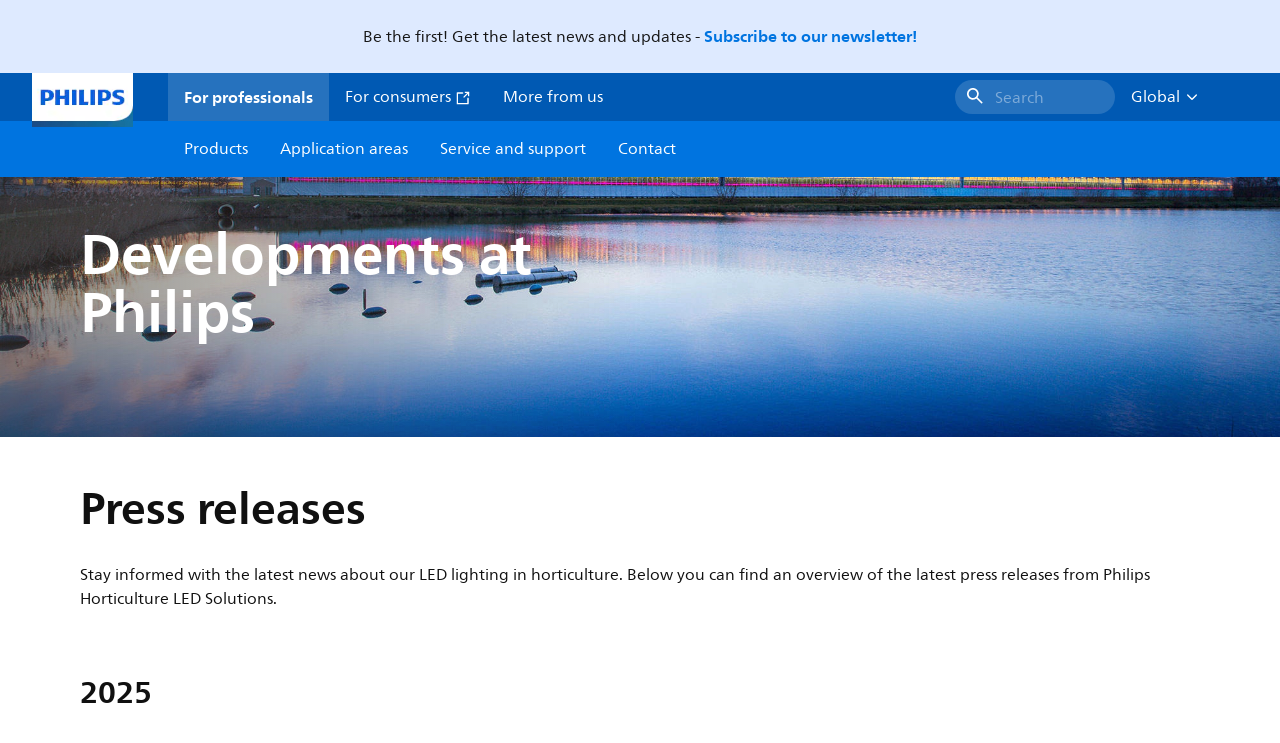

--- FILE ---
content_type: application/x-javascript;charset=utf-8
request_url: https://smetrics.marketing.philips-hue.com/id?d_visid_ver=5.5.0&d_fieldgroup=A&mcorgid=AF93936257A37E0A7F000101%40AdobeOrg&mid=92092890571019811433353034972843556585&ts=1769101829549
body_size: -40
content:
{"mid":"92092890571019811433353034972843556585"}